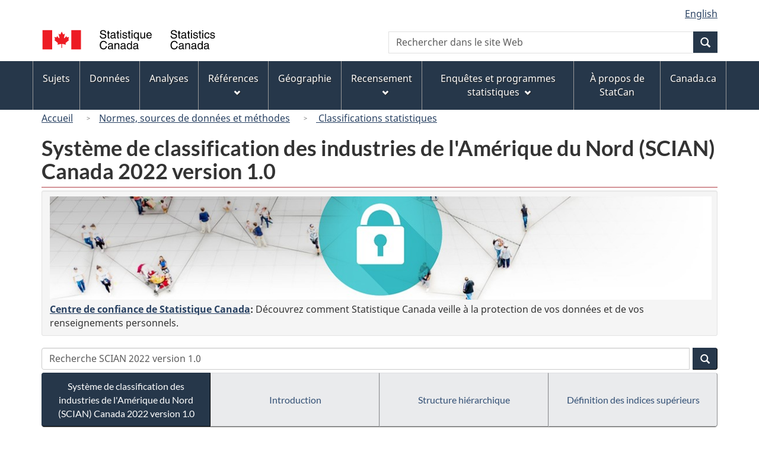

--- FILE ---
content_type: text/html
request_url: https://www23.statcan.gc.ca/imdb/p3VD_f.pl?Function=getVD&TVD=1369825&CVD=1369848&CPV=331&CST=27012022&CLV=2&MLV=5
body_size: 19623
content:
<!DOCTYPE html>

<!--[if lt IE 9]><html class="no-js lt-ie9" lang="fr" dir="ltr"><![endif]--><!--[if gt IE 8]><!-->
<html class="no-js" lang="fr" dir="ltr">
<!--<![endif]-->

<head>
<meta charset="utf-8">
<!-- Web Experience Toolkit (WET) / BoÃ®te Ã  outils de l'expÃ©rience Web (BOEW)
     wet-boew.github.io/wet-boew/License-en.htm / wet-boew.github.io/wet-boew/Licence-fr.htm -->

<title>SCIAN 2022 version 1&#46;0 - 331 - Premi&#232;re transformation des m&#233;taux - Sous-secteur</title>
<meta name="description" content="Système de classification des industries de l'Amérique du Nord (SCIAN) Canada 2022 version 1.0 - Ce sous-secteur comprend les établissements dont l'activité principale consiste à fondre et affiner des métaux ferreux et non ferreux provenant d'un minerai, de fonte brute ou de ferraille dans des hauts fourneaux ou des fours électriques. Ils peuvent y ajouter des substances chimiques pour fabriquer des alliages de métaux. Le produit de la fonte et du raffinage est utilisé, habituellement sous forme de lingots, pour fabriquer, par laminage et étirage, feuilles, rubans, barres, tiges et fils métalliques, ou sous forme liquide pour produire moules et autres produits métalliques de base. - Tableau des : Code, Groupe" />
<meta name="dcterms.creator" content="Gouvernement du Canada, Statistique Canada" />
<meta name="dcterms.title" content="SCIAN 2022 version 1.0 - 331 - Première transformation des métaux" />
<meta name="dcterms.issued" title="W3CDTF" content="2022-01-24" />
<meta name="dcterms.modified" title="W3CDTF" content="2024-08-06" />
<meta name="dcterms.subject" title="gcstc" content="null" />
<meta name="dcterms.language" title="ISO639-2" content="fra" />
<meta name="keywords" content="" />
<meta name="STCtopic" content="Référence" />
<meta name="STCtopicID" content="4017" />
<meta name="STCsubtopic" content="Systèmes de classification et concordances" />
<meta name="STCsubtopicID" content="4013" />
<meta name="STCtype" content="Classifications" />
<meta content="width=device-width,initial-scale=1" name="viewport" />

<!--START css.htm -->

<meta property="dcterms:service" content="StatCan"/> 
<meta property="dcterms:accessRights" content="2"/>

<link href="/wet-boew4b/assets/favicon.ico" rel="icon" type="image/x-icon">
<link rel="stylesheet" href="/wet-boew4b/css/wet-boew.min.css">
<script src="/wet-boew4b/js/jquery.min.js"></script>

<link rel="stylesheet" href="/wet-boew4b/css/theme.min.css">
<link rel="stylesheet" href="/wet-boew4b/css/statcan.css">
<link rel="stylesheet" href="/wet-boew4b/invitation-manager/Overlay.css"> 

<noscript><link rel="stylesheet" href="/wet-boew4b/css/noscript.min.css" /></noscript>
<!-- Adobe Analytics RUN --><script src="//assets.adobedtm.com/be5dfd287373/0127575cd23a/launch-f7c3e6060667.min.js"></script>
<!-- Adobe Analytics v10 --><!--script src="//assets.adobedtm.com/be5dfd287373/8f0ead8a37e7/launch-09394abc039d.min.js"></script-->

<script>dataLayer1 = [];</script>

<!-- CustomScriptsCSSStart -->
<link rel="stylesheet" href="/wet-boew4b/imdb-templates/imdb-standards.css" />
<!-- CustomScriptsCSSEnd -->

<!--END css.htm -->

</head>

<body vocab="http://schema.org/" typeof="WebPage">

<ul id="wb-tphp">
<li class="wb-slc">
<a class="wb-sl" href="#wb-cont">Passer au contenu principal</a>
</li>
<li class="wb-slc visible-sm visible-md visible-lg">
<a class="wb-sl" href="#wb-info">Passer &#224; &#171;&#160;&#192; propos de ce site&#160;&#187;</a>
</li>
</ul>
<header role="banner">
<div id="wb-bnr" class="container">
<section id="wb-lng" class="visible-md visible-lg text-right">
<h2 class="wb-inv">S&#233;lection de la langue</h2>
<div class="row">
<div class="col-md-12">
<ul class="list-inline margin-bottom-none">
<li><a lang="en" href="
/imdb/cgi-bin/change.cgi
">English</a></li>
</ul>
</div>
</div>
</section>
<div class="row">
<div class="brand col-xs-8 col-sm-9 col-md-6">
<a href="https://www.statcan.gc.ca/fr/debut" property="URL"><img src="/wet-boew4b/assets/sig-blk-fr.svg" alt="Statistique Canada"><span class="wb-inv"> / <span lang="en">Statistics Canada</span></span></a>
</div>
<section class="wb-mb-links col-xs-4 col-sm-3 visible-sm visible-xs" id="wb-glb-mn">
<h2>Recherche et menus</h2>
<ul class="list-inline text-right chvrn">
<li><a href="#mb-pnl" title="Recherche et menus" aria-controls="mb-pnl" class="overlay-lnk" role="button"><span class="glyphicon glyphicon-search"><span class="glyphicon glyphicon-th-list"><span class="wb-inv">Recherche et menus</span></span></span></a></li>
</ul>
<div id="mb-pnl"></div>
</section>

<section id="wb-srch" class="col-xs-6 text-right visible-md visible-lg">
<h2 class="wb-inv">Recherche</h2>
<form action="https://www.statcan.gc.ca/recherche/resultats/site-recherche" method="get" name="cse-search-box" role="search" class="form-inline">
<div class="form-group wb-srch-qry">
<label for="wb-srch-q" class="wb-inv">Recherchez le site Web</label>
<input type="hidden" name="fq" value="stclac:2" />
<input id="wb-srch-q" list="wb-srch-q-ac" class="wb-srch-q form-control" name="q" type="search" value="" size="27" maxlength="150" placeholder="Rechercher dans le site Web">
<datalist id="wb-srch-q-ac">
</datalist>
</div>
<div class="form-group submit">
<button type="submit" id="wb-srch-sub" class="btn btn-primary btn-small" name="wb-srch-sub"><span class="glyphicon-search glyphicon"></span><span class="wb-inv">Recherche</span></button>
</div>
</form>
</section>
</div>
</div>

<nav role="navigation" id="wb-sm" class="wb-menu visible-md visible-lg" data-trgt="mb-pnl" data-ajax-replace="/wet-boew4b/ajax/sitemenu-fr.html" typeof="SiteNavigationElement">
	<h2 class="wb-inv">Menus des sujets</h2>
	<div class="container nvbar">
		<div class="row">
			<ul class="list-inline menu">
				<li><a href="https://www150.statcan.gc.ca/n1/fr/sujets?MM=1">Sujets</a></li>
				<li><a href="https://www150.statcan.gc.ca/n1/fr/type/donnees?MM=1">Donn&eacute;es</a></li>
				<li><a href="https://www150.statcan.gc.ca/n1/fr/type/analyses?MM=1">Analyses</a></li>
				<li><a href="https://www150.statcan.gc.ca/n1/fr/type/references?MM=1">R&eacute;f&eacute;rences</a></li>
				<li><a href="https://www.statcan.gc.ca/fr/geographie?MM=1">G&eacute;ographie</a></li>
				<li><a href="https://www.statcan.gc.ca/fr/recensement?MM=1">Recensement</a></li>
				<li><a href="https://www.statcan.gc.ca/fr/enquetes?MM=1">Enqu&ecirc;tes et programmes statistiques</a></li>
				<li><a href="https://www.statcan.gc.ca/fr/apercu/statcan?MM=1">&Agrave; propos de StatCan</a></li>
				<li><a href="https://www.canada.ca/fr.html">Canada.ca</a></li>
			</ul>
		</div>
	</div>
</nav>

<nav role="navigation" id="wb-bc" class="" property="breadcrumb">
<div class="container">
<div class="row">

<!-- Breadcrumb trail START-->

<ol class="breadcrumb">
<li><a href="http://www.statcan.gc.ca/start-debut-fra.html">Accueil</a></li>
<li><a href="https://www.statcan.gc.ca/fra/concepts/index">Normes&#44; sources de donn&#233;es et m&#233;thodes</a></li>
<li><a href="http://www.statcan.gc.ca/fra/concepts/index?MM="> Classifications statistiques</a></li>
</ol>

</div>
</div>
</nav>
</header>

<main role="main" property="mainContentOfPage" class="container">
<!-- Breadcrumb trail END-->

<h1 property="name" id="wb-cont">Syst&#232;me de classification des industries de l&#39;Am&#233;rique du Nord &#40;SCIAN&#41; Canada 2022 version 1&#46;0</h1>
<div class="hidden-print mrgn-tp-sm">
    <form id="mainForm" class="form-horizontal" action="https://www.statcan.gc.ca/recherche/resultats/module-recherche" accept-charset="utf-8" method="get">
    <input type='hidden' name='mc' id='srcQuery' value='101v10scian2022'/>
	
	<div class="well well-sm">
		<p class="mrgn-bttm-sm"><a href=https&#58;&#47;&#47;www&#46;statcan&#46;gc&#46;ca&#47;fra&#47;confiance&#63;utm_source&#61;statcan&#38;utm_medium&#61;banner&#38;utm_campaign&#61;trust&#45;confiance_2019 title=Centre de confiance de Statistique Canada><img alt=Un si&#232;cle marqu&#233; par la confiance&#44; la s&#233;curit&#233;&#44; les faits class="img-responsive" src=https&#58;&#47;&#47;www&#46;statcan&#46;gc&#46;ca&#47;sites&#47;default&#47;files&#47;trust&#45;banner&#45;1140x150&#45;fra&#46;jpg /></a></p>
		<p class="mrgn-bttm-0"><strong><a href=https&#58;&#47;&#47;www&#46;statcan&#46;gc&#46;ca&#47;fra&#47;confiance&#63;utm_source&#61;statcan&#38;utm_medium&#61;banner&#38;utm_campaign&#61;trust&#45;confiance_2019>Centre de confiance de Statistique Canada</a>:</strong>  D&#233;couvrez comment Statistique Canada veille &#224; la protection de vos donn&#233;es et de vos renseignements personnels&#46;</p>
	</div>
	
    <div id="searchInput" class="mrgn-tp-0 mrgn-bttm-sm input-group col-md-12">
    
      <input class="form-control" type="text" value="" id="search" name="q" title="Recherche SCIAN 2022 version 1.0 - Tapez un terme dans la zone de recherche et activer le bouton de recherche&#46;" placeholder="Recherche SCIAN 2022 version 1.0">

      <span class="input-group-btn">
        <button class="btn btn-primary btn-small" id="wb-srch-sub" type="submit">
          <span class="glyphicon glyphicon-search"></span>
          <span class="wb-inv"></span>
        </button>
      </span>
      
    </div>
    </form>
  </div>
<div class="btn-group btn-group-justified hidden-xs hidden-print" role="group">
<a class="btn btn-default btn-primary" href="https://www23.statcan.gc.ca/imdb/p3VD_f.pl?Function=getVD&amp;TVD=1369825">Syst&#232;me de classification des industries de l&#39;Am&#233;rique du Nord &#40;SCIAN&#41; Canada 2022 version 1&#46;0</a>

<a class="btn btn-default" href="https://www.statcan.gc.ca/fr/sujets/norme/scian/2022/v1/introduction">Introduction </a>

<a class="btn btn-default" href="https://www23.statcan.gc.ca/imdb/pUtil_f.pl?Function=getNote&amp;Id=1369825&amp;NT=45">Structure hiérarchique </a>

<a class="btn btn-default" href="https://www23.statcan.gc.ca/imdb/pUtil_f.pl?Function=getNote&amp;Id=1369825&amp;NT=52">Définition des indices supérieurs </a>
</div>
<div class="visible-xs mrgn-bttm-sm row active-nav hidden-print">
<div class="col-xs-12"><a class="btn btn-block btn-primary" href="https://www23.statcan.gc.ca/imdb/p3VD_f.pl?Function=getVD&amp;TVD=1369825">Syst&#232;me de classification des industries de l&#39;Am&#233;rique du Nord &#40;SCIAN&#41; Canada 2022 version 1&#46;0</a></div>

<div class="col-xs-12"><a class="btn btn-block btn-default" href="https://www.statcan.gc.ca/fr/sujets/norme/scian/2022/v1/introduction">Introduction </a></div>

<div class="col-xs-12"><a class="btn btn-block btn-default" href="https://www23.statcan.gc.ca/imdb/pUtil_f.pl?Function=getNote&amp;Id=1369825&amp;NT=45">Structure hiérarchique </a></div>

<div class="col-xs-12"><a class="btn btn-block btn-default" href="https://www23.statcan.gc.ca/imdb/pUtil_f.pl?Function=getNote&amp;Id=1369825&amp;NT=52">Définition des indices supérieurs </a></div>
</div>


<!-- Open Content panel -->

<div class="panel panel-default mrgn-tp-0 mrgn-bttm-md">

<!-- Open body panel -->

<div class="panel-body">

<ul>
<li><a href="https://www23.statcan.gc.ca/imdb/p3VD_f.pl?Function=getVD&amp;TVD=1369825&amp;CVD=1369826&amp;CPV=31-33&amp;CST=27012022&amp;CLV=1&amp;MLV=5">31-33 - Fabrication</a></li></ul>
<h2 class="bg-def-1">331 - Premi&#232;re transformation des m&#233;taux</h2>
<p>Ce sous&#45;secteur comprend les &#233;tablissements dont l&#39;activit&#233; principale consiste &#224; fondre et affiner des m&#233;taux ferreux et non ferreux provenant d&#39;un minerai&#44; de fonte brute ou de ferraille dans des hauts fourneaux ou des fours &#233;lectriques&#46; Ils peuvent y ajouter des substances chimiques pour fabriquer des alliages de m&#233;taux&#46; Le produit de la fonte et du raffinage est utilis&#233;&#44; habituellement sous forme de lingots&#44; pour fabriquer&#44; par laminage et &#233;tirage&#44; feuilles&#44; rubans&#44; barres&#44; tiges et fils m&#233;talliques&#44; ou sous forme liquide pour produire moules et autres produits m&#233;talliques de base&#46;</p>
<div class="mrgn-bttm-md hidden-print"><a class="btn btn-info btn-sm" href="https://www23.statcan.gc.ca/imdb/p3VD_f.pl?Function=getVD&amp;TVD=1369825&amp;CVD=1369848&amp;CPV=331&amp;CST=27012022&amp;CLV=2&amp;MLV=5&amp;D=1" title="Afficher les d&#233;finitions - SCIAN 2022 version 1&#46;0 - 331 - Premi&#232;re transformation des m&#233;taux - Sous-secteur">Afficher les d&#233;finitions</a>
<a class="btn btn-info btn-sm" href="https://www23.statcan.gc.ca/imdb/p3VD_f.pl?Function=getVDStruct&amp;TVD=1369825&amp;CVD=1369848&amp;CPV=331&amp;CST=27012022&amp;CLV=2&amp;MLV=5" title="Afficher la structure - SCIAN 2022 version 1&#46;0 - 331 - Premi&#232;re transformation des m&#233;taux - Sous-secteur">Afficher la structure</a>
</div>
<div class="table-responsive">
<table class="table table-bordered responsive-utilities table-hover table-condensed mrgn-bttm-0">
<caption class="wb-inv">Syst&#232;me de classification des industries de l&#39;Am&#233;rique du Nord &#40;SCIAN&#41; Canada 2022 version 1&#46;0 - Structure de la classification</caption>
<thead>
<tr>
<th scope="col" class="bg-tbl" id="un_1">Code</th>
<th scope="col" class="bg-tbl" id="un_2">Groupe</th>
</tr>
</thead>
<tbody>
<tr>
<th id="un_3" headers="un_1"><a href="https://www23.statcan.gc.ca/imdb/p3VD_f.pl?Function=getVD&amp;TVD=1369825&amp;CVD=1369949&amp;CPV=3311&amp;CST=27012022&amp;CLV=3&amp;MLV=5">3311<span class="wb-inv">Sid&#233;rurgie</span></a></th>
<td headers="un_3 un_2">Sid&#233;rurgie</td>
</tr>
<tr>
<th id="un_4" headers="un_1"><a href="https://www23.statcan.gc.ca/imdb/p3VD_f.pl?Function=getVD&amp;TVD=1369825&amp;CVD=1369949&amp;CPV=3312&amp;CST=27012022&amp;CLV=3&amp;MLV=5">3312<span class="wb-inv">Fabrication de produits en acier &#224; partir d&#39;acier achet&#233;</span></a></th>
<td headers="un_4 un_2">Fabrication de produits en acier &#224; partir d&#39;acier achet&#233;</td>
</tr>
<tr>
<th id="un_5" headers="un_1"><a href="https://www23.statcan.gc.ca/imdb/p3VD_f.pl?Function=getVD&amp;TVD=1369825&amp;CVD=1369949&amp;CPV=3313&amp;CST=27012022&amp;CLV=3&amp;MLV=5">3313<span class="wb-inv">Production et transformation d&#39;alumine et d&#39;aluminium</span></a></th>
<td headers="un_5 un_2">Production et transformation d&#39;alumine et d&#39;aluminium</td>
</tr>
<tr>
<th id="un_6" headers="un_1"><a href="https://www23.statcan.gc.ca/imdb/p3VD_f.pl?Function=getVD&amp;TVD=1369825&amp;CVD=1369949&amp;CPV=3314&amp;CST=27012022&amp;CLV=3&amp;MLV=5">3314<span class="wb-inv">Production et transformation de m&#233;taux non ferreux &#40;sauf l&#39;aluminium&#41;</span></a></th>
<td headers="un_6 un_2">Production et transformation de m&#233;taux non ferreux &#40;sauf l&#39;aluminium&#41;</td>
</tr>
<tr>
<th id="un_7" headers="un_1"><a href="https://www23.statcan.gc.ca/imdb/p3VD_f.pl?Function=getVD&amp;TVD=1369825&amp;CVD=1369949&amp;CPV=3315&amp;CST=27012022&amp;CLV=3&amp;MLV=5">3315<span class="wb-inv">Fonderies</span></a></th>
<td headers="un_7 un_2">Fonderies</td>
</tr>
</tbody>
</table>
</div>


</div><!-- Close panel-body -->

</div><!-- Close panel -->

<!-- ContentEnd -->

<div class="pagedetails">
	<dl id="wb-dtmd">
		<dt>Date de modification&#160;:&#32;</dt>
		<dd><time property="dateModified">
2024-08-06
</time></dd>
	</dl>
</div>
</main>

<footer id="wb-info">
	<h2 class="wb-inv">&Agrave; propos de ce site</h2>
	<div class="gc-contextual">
		<div class="container">
			<nav>
				<h3>Statistique Canada</h3>
				<ul class="list-unstyled colcount-sm-2 colcount-md-3">
					<li><a href="https://www.statcan.gc.ca/fr/reference/centreref/index">Contactez StatCan</a></li>
					<li><a href="https://www.statcan.gc.ca/fr/confiance">Centre de confiance</a></li>
				</ul>
			</nav>
		</div>
	</div>
	<div class="gc-main-footer">
		<div class="container">
			<nav>
				<h3>Gouvernement du Canada</h3>
				<ul class="list-unstyled colcount-sm-2 colcount-md-3">
					<li><a href="https://www.canada.ca/fr/contact.html">Toutes les coordonn&eacute;es</a></li>
					<li><a href="https://www.canada.ca/fr/gouvernement/min.html">Minist&egrave;res et organismes</a></li>
					<li><a href="https://www.canada.ca/fr/gouvernement/systeme.html">&Agrave; propos du gouvernement</a></li>
				</ul>
				<h4><span class="wb-inv">Th&egrave;mes et sujets</span></h4>
				<ul class="list-unstyled colcount-sm-2 colcount-md-3">
					<li><a href="https://www.canada.ca/fr/services/emplois.html">Emplois</a></li>
					<li><a href="https://www.canada.ca/fr/services/immigration-citoyennete.html">Immigration et citoyennet&eacute;</a></li>
					<li><a href="https://voyage.gc.ca/">Voyage et tourisme</a></li>
					<li><a href="https://www.canada.ca/fr/services/entreprises.html">Entreprises</a></li>
					<li><a href="https://www.canada.ca/fr/services/prestations.html">Prestations</a></li>
					<li><a href="https://www.canada.ca/fr/services/sante.html">Sant&eacute;</a></li>
					<li><a href="https://www.canada.ca/fr/services/impots.html">Imp&ocirc;ts</a></li>
					<li><a href="https://www.canada.ca/fr/services/environnement.html">Environnement et ressources naturelles</a></li>
					<li><a href="https://www.canada.ca/fr/services/defense.html">S&eacute;curit&eacute; nationale et d&eacute;fense</a></li>
					<li><a href="https://www.canada.ca/fr/services/culture.html">Culture, histoire et sport</a></li>
					<li><a href="https://www.canada.ca/fr/services/police.html">Services de police, justice et urgences</a></li>
					<li><a href="https://www.canada.ca/fr/services/transport.html">Transport et infrastructure</a></li>
					<li><a href="https://www.international.gc.ca/world-monde/index.aspx?lang=fra">Le Canada et le monde</a></li>
					<li><a href="https://www.canada.ca/fr/services/finance.html">Argent et finance</a></li>
					<li><a href="https://www.canada.ca/fr/services/science.html">Science et innovation</a></li>
					<li><a href="https://www.canada.ca/fr/services/autochtones.html">Autochtones</a></li>
					<li><a href="https://www.canada.ca/fr/services/veterans.html">V&eacute;t&eacute;rans et militaires</a></li>
					<li><a href="https://www.canada.ca/fr/services/jeunesse.html">Jeunesse</a></li>
				</ul>
			</nav>
		</div>
	</div>
	<div class="gc-sub-footer">
		<div class="container d-flex align-items-center">
			<nav>
				<h3 class="wb-inv">Organisation du gouvernement du Canada</h3>
				<ul>
					<li><a href="https://www.canada.ca/fr/sociaux.html">M&eacute;dias sociaux</a></li>
					<li><a href="https://www.canada.ca/fr/mobile.html">Applications mobiles</a></li>
					<li><a href="https://www.canada.ca/fr/gouvernement/a-propos.html">&Agrave; propos de Canada.ca</a></li>
					<li><a href="https://www.statcan.gc.ca/fr/avis">Avis</a></li>
					<li><a href="https://www.statcan.gc.ca/fr/reference/privee">Confidentialit&eacute;</a></li>
				</ul>
			</nav>
			<div class="wtrmrk align-self-end">
				<img src="/wet-boew4b/assets/wmms-blk.svg" alt="Symbole du gouvernement du Canada" />
			</div>
		</div>
	</div>
</footer>

<!--[if gte IE 9 | !IE ]><!--> 
<script src="/wet-boew4b/js/wet-boew.min.js"></script> 
<script src="/wet-boew4b/js/theme.min.js"></script> 
<!--<![endif]--> 
<!--[if lt IE 9]>
<script src="/wet-boew4b/js/ie8-wet-boew2.min.js"></script>
<![endif]--> 
<!-- InvitationManager --> 
<script src="/wet-boew4b/invitation-manager/Overlay.js"></script> 
<script src="/wet-boew4b/invitation-manager/InvitationManager.js"></script> 
<!-- End InvitationManager --> 
<script type="text/javascript">_satellite.pageBottom();</script>
<!-- CustomScriptsJSStart -->
<!-- CustomScriptsJSEnd -->

</body>
</html>
